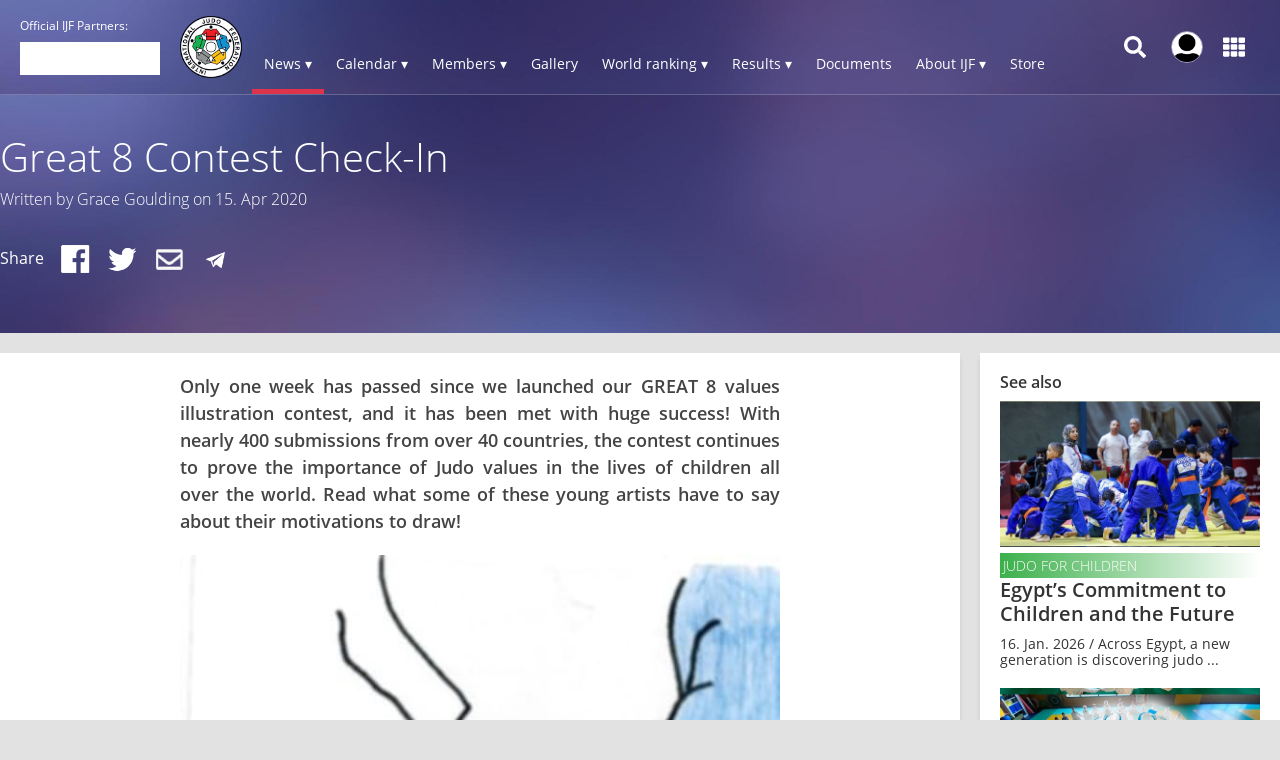

--- FILE ---
content_type: text/html; charset=UTF-8
request_url: https://www.ijf.org/news/show/Great%208%20Contest%20Quotes%20and%20Examples
body_size: 10937
content:
<!DOCTYPE html>
<html lang="en">
<head>
    <!-- Required meta tags always come first -->
    <meta charset="utf-8">
    <meta name="viewport" content="width=device-width, initial-scale=1, shrink-to-fit=no">
    <meta http-equiv="x-ua-compatible" content="ie=edge">
    <link rel="manifest" href="https://www.ijf.org/manifest.json">

            <link rel="canonical" href="https://www.ijf.org/news/show/Great 8 Contest Quotes and Examples">
    
    <meta property="fb:app_id" content="388978251956720"/>
    <meta property="fb:pages" content="172736468535" />

            <meta name="description" content="Only one week has passed since we launched our GREAT 8 values illustration contest, and it has been met with huge success! With nearly 400 submissions from over 40 countries, the contest continues to prove the importance of Judo values in the lives of children all over the world. Read what some of these young artists have to say  about their motivations to draw!"/>
                <meta name="keywords"
              content="International Judo Federation, IJF, FIJ, judo, federation, olympic, sport, martial art, education, peace, children, Jigoro Kano"/>
        <title>Great 8 Contest Check-In  / IJF.org</title>

            <meta property="og:url" content="https://www.ijf.org/news/show/Great 8 Contest Quotes and Examples"/>
            <meta property="og:type" content="article"/>
            <meta property="og:title" content="Great 8 Contest Check-In "/>
            <meta property="og:description" content="Only one week has passed since we launched our GREAT 8 values illustration contest, and it has been met with huge success! With nearly 400 submissions from over 40 countries, the contest continues to prove the importance of Judo values in the lives of children all over the world. Read what some of these young artists have to say  about their motivations to draw!"/>
            <meta property="og:image" content="https://78884ca60822a34fb0e6-082b8fd5551e97bc65e327988b444396.ssl.cf3.rackcdn.com/up/2020/04/site_ex-1586949340-1586949340.png"/>
    
        <script type="application/ld+json">{"@context":"http:\/\/schema.org","@type":"NewsArticle","url":"\/news\/show\/Great 8 Contest Quotes and Examples","publisher":{"@type":"Organization","name":"International Judo Federation","logo":{"@type":"ImageObject","url":"http:\/\/99e89a50309ad79ff91d-082b8fd5551e97bc65e327988b444396.r14.cf3.rackcdn.com\/icons\/ijf-logo_800_white.png"}},"author":{"@type":"Organization","name":"International Judo Federation"},"headline":"Great 8 Contest Check-In ","mainEntityOfPage":"\/news\/show\/Great 8 Contest Quotes and Examples","articleBody":"Only one week has passed since we launched our GREAT 8 values illustration contest, and it has been met with huge success! With nearly 400 submissions from over 40 countries, the contest continues to prove the importance of Judo values in the lives of children all over the world. Read what some of these young artists have to say  about their motivations to draw!","image":["https:\/\/78884ca60822a34fb0e6-082b8fd5551e97bc65e327988b444396.ssl.cf3.rackcdn.com\/up\/2020\/04\/site_ex-1586949340-1586949340.png","https:\/\/78884ca60822a34fb0e6-082b8fd5551e97bc65e327988b444396.ssl.cf3.rackcdn.com\/up\/2020\/04\/Eyal_Noy-1586948093-1586948093.jpg","https:\/\/78884ca60822a34fb0e6-082b8fd5551e97bc65e327988b444396.ssl.cf3.rackcdn.com\/up\/2020\/04\/Ivana_Butic-1586948131-1586948131.jpg"],"datePublished":"2020-04-15T11:04:00+00:00"}</script>
    
    <link rel="apple-touch-icon-precomposed" sizes="57x57" href="https://78884ca60822a34fb0e6-082b8fd5551e97bc65e327988b444396.ssl.cf3.rackcdn.com/icons/favicons/apple-touch-icon-57x57.png" />
<link rel="apple-touch-icon-precomposed" sizes="114x114" href="https://78884ca60822a34fb0e6-082b8fd5551e97bc65e327988b444396.ssl.cf3.rackcdn.com/icons/favicons/apple-touch-icon-114x114.png" />
<link rel="apple-touch-icon-precomposed" sizes="72x72" href="https://78884ca60822a34fb0e6-082b8fd5551e97bc65e327988b444396.ssl.cf3.rackcdn.com/icons/favicons/apple-touch-icon-72x72.png" />
<link rel="apple-touch-icon-precomposed" sizes="144x144" href="https://78884ca60822a34fb0e6-082b8fd5551e97bc65e327988b444396.ssl.cf3.rackcdn.com/icons/favicons/apple-touch-icon-144x144.png" />
<link rel="apple-touch-icon-precomposed" sizes="60x60" href="https://78884ca60822a34fb0e6-082b8fd5551e97bc65e327988b444396.ssl.cf3.rackcdn.com/icons/favicons/apple-touch-icon-60x60.png" />
<link rel="apple-touch-icon-precomposed" sizes="120x120" href="https://78884ca60822a34fb0e6-082b8fd5551e97bc65e327988b444396.ssl.cf3.rackcdn.com/icons/favicons/apple-touch-icon-120x120.png" />
<link rel="apple-touch-icon-precomposed" sizes="76x76" href="https://78884ca60822a34fb0e6-082b8fd5551e97bc65e327988b444396.ssl.cf3.rackcdn.com/icons/favicons/apple-touch-icon-76x76.png" />
<link rel="apple-touch-icon-precomposed" sizes="152x152" href="https://78884ca60822a34fb0e6-082b8fd5551e97bc65e327988b444396.ssl.cf3.rackcdn.com/icons/favicons/apple-touch-icon-152x152.png" />
<link rel="icon" type="image/png" href="https://78884ca60822a34fb0e6-082b8fd5551e97bc65e327988b444396.ssl.cf3.rackcdn.com/icons/favicons/favicon-196x196.png" sizes="196x196" />
<link rel="icon" type="image/png" href="https://78884ca60822a34fb0e6-082b8fd5551e97bc65e327988b444396.ssl.cf3.rackcdn.com/icons/favicons/favicon-96x96.png" sizes="96x96" />
<link rel="icon" type="image/png" href="https://78884ca60822a34fb0e6-082b8fd5551e97bc65e327988b444396.ssl.cf3.rackcdn.com/icons/favicons/favicon-32x32.png" sizes="32x32" />
<link rel="icon" type="image/png" href="https://78884ca60822a34fb0e6-082b8fd5551e97bc65e327988b444396.ssl.cf3.rackcdn.com/icons/favicons/favicon-16x16.png" sizes="16x16" />
<link rel="icon" type="image/png" href="https://78884ca60822a34fb0e6-082b8fd5551e97bc65e327988b444396.ssl.cf3.rackcdn.com/icons/favicons/favicon-128.png" sizes="128x128" />
<meta name="application-name" content="IJF.org"/>
<meta name="msapplication-TileColor" content="#FFFFFF" />
<meta name="msapplication-TileImage" content="https://78884ca60822a34fb0e6-082b8fd5551e97bc65e327988b444396.ssl.cf3.rackcdn.com/icons/favicons/mstile-144x144.png" />
<meta name="msapplication-square70x70logo" content="https://78884ca60822a34fb0e6-082b8fd5551e97bc65e327988b444396.ssl.cf3.rackcdn.com/icons/favicons/mstile-70x70.png" />
<meta name="msapplication-square150x150logo" content="https://78884ca60822a34fb0e6-082b8fd5551e97bc65e327988b444396.ssl.cf3.rackcdn.com/icons/favicons/mstile-150x150.png" />
<meta name="msapplication-wide310x150logo" content="https://78884ca60822a34fb0e6-082b8fd5551e97bc65e327988b444396.ssl.cf3.rackcdn.com/icons/favicons/mstile-310x150.png" />
<meta name="msapplication-square310x310logo" content="https://78884ca60822a34fb0e6-082b8fd5551e97bc65e327988b444396.ssl.cf3.rackcdn.com/icons/favicons/mstile-310x310.png" />
<link rel="icon" href="https://78884ca60822a34fb0e6-082b8fd5551e97bc65e327988b444396.ssl.cf3.rackcdn.com/icons/favicons/logo_60_trans.png">

    <link async href='https://c77a4ae6ed10bab81711-4c23b04bdc507f7807e347fe453c3326.ssl.cf3.rackcdn.com/www/fonts/perm/68503a8ee063ce06b3ec533d6b93be42.css' rel=stylesheet type="text/css">

    
        <link rel="stylesheet" href="/build/frontend_2018/index.css?ts=1768918543573">


    <link rel="icon" href="https://www.ijf.org/assets/frontend/2017/logo_60_trans.png?1611338650">

    <script id="Cookiebot" src="https://consent.cookiebot.com/uc.js" data-cbid="a72c754c-79dd-4780-a1c8-412c23eda780" data-blockingmode="auto" type="text/javascript"></script>

    
    <script>
    
        var _CONF = {
            base_url: 'https://www.ijf.org',
            api_url: '/internal_api/',
            data_api_url: 'https://data.ijf.org/',
                            data_api_v2_url: 'https://datav2.ijf.org/',
            
            // data_api_v2_url: 'https://ijfdatav2.local.datastat.si/',
            // data_api_url: 'http://localhost:30030/', // TODO DONT FORGET TO COMMENT THIS!
            // data_api_url: 'https://data.ijf.loc/',
            judoka_url_template: '/judoka/__ID__',
            country_url_template: '/country/__IOC__',
            competition_url_template: '/competition/__ID__',
            news_url_template: '/news/show/__SLUG__',
            tag_url_template: '/news/search?tag%5B0%5D=tag%3A__ID__%3A__TEXT__',
            i18nLanguages: [{"code":"en_US","name":"English"}],
            i18nCurrentLanguage: 'en_US',
            video_library_url: '/video_library',
            search_url_template: '/search',
            rmp_key: 'Kl8lc3F1MmVvZD9yb201ZGFzaXMzMGRiMEElXyo='
        };

        var JS_VARS = [];

        window.IJF = { _CONF: _CONF };
        IJF.__waiters = [];
        IJF.startup = function(callback) {
            IJF.__waiters.push(callback);
        };
    </script>

</head>

<script async src="https://www.googletagmanager.com/gtag/js?id=G-0ZD0JD0YX9"></script>
<script>
  window.dataLayer = window.dataLayer || [];
  function gtag(){dataLayer.push(arguments);}
  gtag('js', new Date());

  gtag('config', 'G-0ZD0JD0YX9');
</script>

<body class="template-ijf  menu_closed page--news page--news-show ">
            <header>
                                <div class="template-HB template-HB__header template-HB__header--animable">
    <div class="template-HB__headerlimit">
        <div class="template-HB__headeritems">
            <div class="sliding-sponsors">
                <div class="sliding-sponsors__title">
                    Official IJF Partners:
                </div>
                <div class="sliding-sponsors__sponsor">
                </div>
            </div>

            <div class="menulogo">
                <a class="menulogo__link" href="https://www.ijf.org">
                    <img loading="lazy" src="https://78884ca60822a34fb0e6-082b8fd5551e97bc65e327988b444396.ssl.cf3.rackcdn.com/icons/ijf_logo_color/AppIcon98x98@2x.png">
                </a>
            </div>

            <div class="menuitems">
                <a class="menuitems__item menuitems__item--news menuitems__item--active">News ▾</a>

                <a class="menuitems__item menuitems__item--calendar ">Calendar ▾</a>

                <a class="menuitems__item menuitems__item--members ">Members ▾</a>


                
                <a class="menuitems__item " href="/galleries">Gallery</a>

                <a class="menuitems__item menuitems__item--world_ranking ">World ranking ▾</a>

                <a class="menuitems__item menuitems__item--results ">Results ▾</a>

                <a class="menuitems__item " href="/documents">Documents</a>

                <a class="menuitems__item menuitems__item--about_ijf ">About IJF ▾</a>

                <a class="menuitems__item" href="https://ijfstore.org/" target="_blank">Store</a>
                
                            </div>

            <div class="component-accountbar">

                <div class="accountbar__search">
                    <svg aria-hidden="true" focusable="false" data-prefix="fas" data-icon="search" class="svg-inline--fa fa-search fa-w-16" role="img" xmlns="http://www.w3.org/2000/svg" viewBox="0 0 512 512"><path fill="currentColor" d="M505 442.7L405.3 343c-4.5-4.5-10.6-7-17-7H372c27.6-35.3 44-79.7 44-128C416 93.1 322.9 0 208 0S0 93.1 0 208s93.1 208 208 208c48.3 0 92.7-16.4 128-44v16.3c0 6.4 2.5 12.5 7 17l99.7 99.7c9.4 9.4 24.6 9.4 33.9 0l28.3-28.3c9.4-9.4 9.4-24.6.1-34zM208 336c-70.7 0-128-57.2-128-128 0-70.7 57.2-128 128-128 70.7 0 128 57.2 128 128 0 70.7-57.2 128-128 128z"></path></svg>
                </div>

                <div class="accountbar__user_profile">
                                            <div class="profile_image" onclick="location.href='https://account.ijf.org/Account/Login?backTo=http://www.ijf.org/news/show/Great%208%20Contest%20Quotes%20and%20Examples'">
                            <img href="https://account.ijf.org/Account/Login?backTo=http://www.ijf.org/news/show/Great%208%20Contest%20Quotes%20and%20Examples" src="https://78884ca60822a34fb0e6-082b8fd5551e97bc65e327988b444396.ssl.cf3.rackcdn.com/user_profile/default.jpg" alt="">
                        </div>
                                    </div>

                <div class="accountbar__products">
                    <svg aria-hidden="true" focusable="false" data-prefix="fas" data-icon="th" class="svg-inline--fa fa-th fa-w-16" role="img" xmlns="http://www.w3.org/2000/svg" viewBox="0 0 512 512"><path fill="currentColor" d="M149.333 56v80c0 13.255-10.745 24-24 24H24c-13.255 0-24-10.745-24-24V56c0-13.255 10.745-24 24-24h101.333c13.255 0 24 10.745 24 24zm181.334 240v-80c0-13.255-10.745-24-24-24H205.333c-13.255 0-24 10.745-24 24v80c0 13.255 10.745 24 24 24h101.333c13.256 0 24.001-10.745 24.001-24zm32-240v80c0 13.255 10.745 24 24 24H488c13.255 0 24-10.745 24-24V56c0-13.255-10.745-24-24-24H386.667c-13.255 0-24 10.745-24 24zm-32 80V56c0-13.255-10.745-24-24-24H205.333c-13.255 0-24 10.745-24 24v80c0 13.255 10.745 24 24 24h101.333c13.256 0 24.001-10.745 24.001-24zm-205.334 56H24c-13.255 0-24 10.745-24 24v80c0 13.255 10.745 24 24 24h101.333c13.255 0 24-10.745 24-24v-80c0-13.255-10.745-24-24-24zM0 376v80c0 13.255 10.745 24 24 24h101.333c13.255 0 24-10.745 24-24v-80c0-13.255-10.745-24-24-24H24c-13.255 0-24 10.745-24 24zm386.667-56H488c13.255 0 24-10.745 24-24v-80c0-13.255-10.745-24-24-24H386.667c-13.255 0-24 10.745-24 24v80c0 13.255 10.745 24 24 24zm0 160H488c13.255 0 24-10.745 24-24v-80c0-13.255-10.745-24-24-24H386.667c-13.255 0-24 10.745-24 24v80c0 13.255 10.745 24 24 24zM181.333 376v80c0 13.255 10.745 24 24 24h101.333c13.255 0 24-10.745 24-24v-80c0-13.255-10.745-24-24-24H205.333c-13.255 0-24 10.745-24 24z"></path></svg>
                </div>
            </div>

            <div class="template-HB__mobile-menu-icons">
                <div class="template-HB__mobile-search">
                    <svg aria-hidden="true" focusable="false" data-prefix="fas" data-icon="search" class="svg-inline--fa fa-search fa-w-16" role="img" xmlns="http://www.w3.org/2000/svg" viewBox="0 0 512 512"><path fill="currentColor" d="M505 442.7L405.3 343c-4.5-4.5-10.6-7-17-7H372c27.6-35.3 44-79.7 44-128C416 93.1 322.9 0 208 0S0 93.1 0 208s93.1 208 208 208c48.3 0 92.7-16.4 128-44v16.3c0 6.4 2.5 12.5 7 17l99.7 99.7c9.4 9.4 24.6 9.4 33.9 0l28.3-28.3c9.4-9.4 9.4-24.6.1-34zM208 336c-70.7 0-128-57.2-128-128 0-70.7 57.2-128 128-128 70.7 0 128 57.2 128 128 0 70.7-57.2 128-128 128z"></path></svg>
                </div>

                <div class="template-HB__mobile-menu">
                    <svg aria-hidden="true" data-prefix="fas" data-icon="bars" class="svg-inline--fa fa-bars fa-w-14" role="img" xmlns="http://www.w3.org/2000/svg" viewBox="0 0 448 512">
                        <path fill="currentColor" d="M16 132h416c8.837 0 16-7.163 16-16V76c0-8.837-7.163-16-16-16H16C7.163 60 0 67.163 0 76v40c0 8.837 7.163 16 16 16zm0 160h416c8.837 0 16-7.163 16-16v-40c0-8.837-7.163-16-16-16H16c-8.837 0-16 7.163-16 16v40c0 8.837 7.163 16 16 16zm0 160h416c8.837 0 16-7.163 16-16v-40c0-8.837-7.163-16-16-16H16c-8.837 0-16 7.163-16 16v40c0 8.837 7.163 16 16 16z"></path>
                    </svg>
                </div>
            </div>
        </div>
    </div>
</div>

<div class="component-dropdown component-dropdown--news">
    <div class="dropdown-links">
        <a class="dropdown-links__link" href="/news/list?tag[0]=tag:3:interview">Interviews <br><small>Read interviews.</small></a>
        <a class="dropdown-links__link" href="/news/list?tag[0]=competition">Competition <br><small>News about Judo competitions.</small></a>
        <a class="dropdown-links__link" href="/news/list?tag[0]=tag:2:story">Stories <br><small>Interesting judo stories.</small></a>
        <a class="dropdown-links__link" href="/news">All news<br> <small>All judo related news.</small></a>
    </div>
</div>

<div class="component-dropdown component-dropdown--calendar">
    <div class="dropdown-links">
        <a class="dropdown-links__link" href="/calendar?age=world_tour">IJF World Tour</a>
        <a class="dropdown-links__link" href="/calendar?age=sen">Seniors</a>
        <a class="dropdown-links__link" href="/calendar?age=jun">Juniors</a>
        <a class="dropdown-links__link" href="/calendar?age=cad">Cadets</a>
        <a class="dropdown-links__link" href="/calendar?age=othr">Other</a>
        <a class="dropdown-links__link" href="/calendar?age=all">All categories</a>
    </div>
</div>

<div class="component-dropdown component-dropdown--members">
    <div class="dropdown-links">
        <a class="dropdown-links__link" href="/judoka">Judoka</a>
        <a class="dropdown-links__link" href="/countries">National federations</a>
    </div>
</div>

<div class="component-dropdown component-dropdown--gallery">
    <div class="dropdown-links">
                <a class="dropdown-links__link" href="/galleries">All galleries</a>
    </div>
</div>

<div class="component-dropdown component-dropdown--world_ranking">
    <div class="dropdown__content">
        <div class="dropdown__content__split">
            <div class="dropdown__content__split__items">
                <p class="dropdown__item">Seniors</p>
                <a class="dropdown__item__wrl" href="/wrl?category=all_male">Men</a>
                <a class="dropdown__item__wrl" href="/wrl?category=all_female">Women</a>
                <a class="dropdown__item__wrl" href="/wrl_nations">Nations</a>
            </div>
            <div class="dropdown__content__split__items">
                <p class="dropdown__item">Juniors</p>
                <a class="dropdown__item__wrl" href="/wrl?age=jun&category=all_male">Men</a>
                <a class="dropdown__item__wrl" href="/wrl?age=jun&category=all_female">Women</a>
                            </div>
            <div class="dropdown__content__split__items">
                <p class="dropdown__item">Cadets</p>
                <a class="dropdown__item__wrl" href="/wrl?age=cad&category=all_male">Men</a>
                <a class="dropdown__item__wrl" href="/wrl?age=cad&category=all_female">Women</a>
                            </div>
        </div>

        <div class="dropdown__content__split">
            <div class="dropdown__content__split__items">
                <p class="dropdown__item">Olympic Games 2024</p>
                                    <a class="dropdown__item__wrl" href="/wrl_olympic?category=all_male">Men</a>
                    <a class="dropdown__item__wrl" href="/wrl_olympic?category=all_female">Women</a>
                    <a class="dropdown__item__wrl" href="/wrl_olympic_teams">Teams</a>
                            </div>
                    </div>
        <div>
            <p class="dropdown__item">Downloads</p>
            <a class="dropdown__item__wrl" href="/wrl_downloads">Download official Ranking PDFs</a>
        </div>
    </div>
</div>

<div class="component-dropdown component-dropdown--results">
    <div class="dropdown-links">
        <a class="dropdown-links__link" href="/results">Browse Results</a>
        <a class="dropdown-links__link" href="https://live.ijf.org">Live Competitions</a>
    </div>
</div>

<div class="component-dropdown component-dropdown--about_ijf">
    <div class="dropdown-links">
        <a class="dropdown-links__link" href="/ijf/organisation">Organisation</a>
        <a class="dropdown-links__link" href="/ijf/commissions">Commissions</a>
        <a class="dropdown-links__link" href="/page/presidents-corner">President's Corner</a>
        <a class="dropdown-links__link" href="/cleanjudo">Clean Judo</a>
        <a class="dropdown-links__link" href="/history">History and Culture</a>
        <a class="dropdown-links__link" href="/links">Links</a>
        <a class="dropdown-links__link" href="/supplier-list">Official Supplier List</a>
    </div>
</div>

<div class="component-dropdown component-dropdown--products">
            <a class="product" href="https://account.ijf.org/Account/Login?backTo=https://www.ijf.org/">
            <div class="product__icon" style="background-image: url(https://78884ca60822a34fb0e6-082b8fd5551e97bc65e327988b444396.ssl.cf3.rackcdn.com/up/2020/09/IJF_product_icon_IJForg-159895-1598953024.png)"></div>
            <div class="product__name ">IJF.org</div>
        </a>
            <a class="product" href="https://account.ijf.org/Account/Login?backTo=https://judotv.com/api/auth/external&amp;rnd=8748353">
            <div class="product__icon" style="background-image: url(https://78884ca60822a34fb0e6-082b8fd5551e97bc65e327988b444396.ssl.cf3.rackcdn.com/up/2023/08/judotv-logo-1692187158-1692187158.png)"></div>
            <div class="product__name ">JudoTv</div>
        </a>
            <a class="product" href="https://judobase.ijf.org/">
            <div class="product__icon" style="background-image: url(https://78884ca60822a34fb0e6-082b8fd5551e97bc65e327988b444396.ssl.cf3.rackcdn.com/up/2020/09/IJF_product_icon_Judobase-1598-1598953010.png)"></div>
            <div class="product__name ">Judobase</div>
        </a>
            <a class="product" href="https://account.ijf.org/Account/Login?backTo=https://schools.ijf.org/">
            <div class="product__icon" style="background-image: url(https://78884ca60822a34fb0e6-082b8fd5551e97bc65e327988b444396.ssl.cf3.rackcdn.com/up/2020/09/IJF_product_icon_Judo_in_schoo-1598953009.png)"></div>
            <div class="product__name ">Judo In Schools</div>
        </a>
            <a class="product" href="https://account.ijf.org/Account/Login?backTo=https://tagger.ijf.org/">
            <div class="product__icon" style="background-image: url(https://78884ca60822a34fb0e6-082b8fd5551e97bc65e327988b444396.ssl.cf3.rackcdn.com/up/2020/09/IJF_product_icon_Analyzer-1598-1598953002.png)"></div>
            <div class="product__name ">Analyzer</div>
        </a>
            <a class="product" href="https://account.ijf.org/Account/Login">
            <div class="product__icon" style="background-image: url(https://78884ca60822a34fb0e6-082b8fd5551e97bc65e327988b444396.ssl.cf3.rackcdn.com/up/2020/09/IJF_product_icon_Account-15990-1599039491.png)"></div>
            <div class="product__name ">Account</div>
        </a>
            <a class="product" href="https://account.ijf.org/Account/Login?backTo=https://veterans.ijf.org/">
            <div class="product__icon" style="background-image: url(https://78884ca60822a34fb0e6-082b8fd5551e97bc65e327988b444396.ssl.cf3.rackcdn.com/up/2020/09/IJF_product_icon_Veterans-1598-1598953020.png)"></div>
            <div class="product__name ">Veterans</div>
        </a>
            <a class="product" href="https://admin.judobase.org/">
            <div class="product__icon" style="background-image: url(https://78884ca60822a34fb0e6-082b8fd5551e97bc65e327988b444396.ssl.cf3.rackcdn.com/up/2020/09/IJF_product_icon_Admin-1598952-1598952997.png)"></div>
            <div class="product__name ">Admin</div>
        </a>
            <a class="product" href="https://www.ijf.org/__travel_link">
            <div class="product__icon" style="background-image: url(https://78884ca60822a34fb0e6-082b8fd5551e97bc65e327988b444396.ssl.cf3.rackcdn.com/up/2020/09/IJF_product_icon_Travel-159895-1598953014.png)"></div>
            <div class="product__name ">Travel</div>
        </a>
    </div>

<div class="component-dropdown component-dropdown--search">
    <div id="search_box_holder_menu" class="display-on-new-pages search_box_holder--menu">
        <div id="search_box" class="search_box">
            <div class="input-holder">
                <input type="text" placeholder="Search ...">
            </div>
        </div>
    </div>
</div>



<div class="component-mobile-menu component-mobile-menu--dark-theme" style="z-index: 10105;">
    <div class="component-mobile-menu__content">
        <div class="component-mobile-menu__head__ijf">
            <div class="component-mobile-menu__head__exit">
                <svg aria-hidden="true" data-prefix="fas" data-icon="times" class="svg-inline--fa fa-times fa-w-11"
                     role="img" xmlns="http://www.w3.org/2000/svg" viewBox="0 0 352 512">
                    <path fill="currentColor"
                          d="M242.72 256l100.07-100.07c12.28-12.28 12.28-32.19 0-44.48l-22.24-22.24c-12.28-12.28-32.19-12.28-44.48 0L176 189.28 75.93 89.21c-12.28-12.28-32.19-12.28-44.48 0L9.21 111.45c-12.28 12.28-12.28 32.19 0 44.48L109.28 256 9.21 356.07c-12.28 12.28-12.28 32.19 0 44.48l22.24 22.24c12.28 12.28 32.2 12.28 44.48 0L176 322.72l100.07 100.07c12.28 12.28 32.2 12.28 44.48 0l22.24-22.24c12.28-12.28 12.28-32.19 0-44.48L242.72 256z"></path>
                </svg>
            </div>
            <div class="component-mobile-menu__head__logo">
                <img loading="lazy" src="https://78884ca60822a34fb0e6-082b8fd5551e97bc65e327988b444396.ssl.cf3.rackcdn.com/icons/ijf_logo_color/AppIcon98x98@2x.png">
            </div>
                            <a href="https://account.ijf.org/Account/Login?backTo=http://www.ijf.org/news/show/Great%208%20Contest%20Quotes%20and%20Examples" class="component-mobile-menu__item component-mobile-menu__item--sign-in">Sign in</a>
                    </div>

        <div class="component-mobile-menu__item component-mobile-menu__item--active" onclick="this.nextElementSibling.classList.toggle('component-mobile-menu__submenu--opened')">
            <div class="component-mobile-menu__item__title">News ▾</div>
        </div>

        <div class="component-mobile-menu__submenu">
            <a class="component-mobile-menu__item" href="/news/list?tag[0]=tag:3:interview">
                <div class="component-mobile-menu__item__title">Interviews <br><small>Read interviews.</small></div>
            </a>
            <a class="component-mobile-menu__item" href="/news/list?tag[0]=competition">
                <div class="component-mobile-menu__item__title">Competition <br><small>News about Judo competitions.</small></div>
            </a>
            <a class="component-mobile-menu__item" href="/news/list?tag[0]=tag:2:story">
                <div class="component-mobile-menu__item__title">Stories <br><small>Interesting judo stories.</small></div>
            </a>
            <a class="component-mobile-menu__item" href="/news">
                <div class="component-mobile-menu__item__title">All news<br> <small>All judo related news.</small></div>
            </a>
        </div>

        <div class="component-mobile-menu__item " onclick="this.nextElementSibling.classList.toggle('component-mobile-menu__submenu--opened')">
            <div class="component-mobile-menu__item__title">Calendar ▾</div>
        </div>

        <div class="component-mobile-menu__submenu">
            <a class="component-mobile-menu__item" href="/calendar?age=world_tour">
                <div class="component-mobile-menu__item__title">IJF World Tour</div>
            </a>
            <a class="component-mobile-menu__item" href="/calendar?age=sen">
                <div class="component-mobile-menu__item__title">Seniors</div>
            </a>
            <a class="component-mobile-menu__item" href="/calendar?age=jun">
                <div class="component-mobile-menu__item__title">Juniors</div>
            </a>
            <a class="component-mobile-menu__item" href="/calendar?age=cad">
                <div class="component-mobile-menu__item__title">Cadets</div>
            </a>
            <a class="component-mobile-menu__item" href="/calendar?age=othr">
                <div class="component-mobile-menu__item__title">Other</div>
            </a>
            <a class="component-mobile-menu__item" href="/calendar?age=all">
                <div class="component-mobile-menu__item__title">All categories</div>
            </a>
        </div>

        <div class="component-mobile-menu__item " onclick="this.nextElementSibling.classList.toggle('component-mobile-menu__submenu--opened')">
            <div class="component-mobile-menu__item__title">Members ▾</div>
        </div>

        <div class="component-mobile-menu__submenu">
            <a class="component-mobile-menu__item" href="/judoka">
                <div class="component-mobile-menu__item__title">Judoka</div>
            </a>
            <a class="component-mobile-menu__item" href="/countries">
                <div class="component-mobile-menu__item__title">National federations</div>
            </a>
        </div>

        <a href="/galleries" class="component-mobile-menu__item ">
            <div class="component-mobile-menu__item__title">Gallery</div>
        </a>

        
        <div class="component-mobile-menu__item " onclick="this.nextElementSibling.classList.toggle('component-mobile-menu__submenu--opened')">
            <div class="component-mobile-menu__item__title">Rankings ▾</div>
        </div>

        <div class="component-mobile-menu__submenu">
            <a class="component-mobile-menu__item " href="/wrl">
                <div class="component-mobile-menu__item__title">World Ranking - Seniors</div>
            </a>
            <a class="component-mobile-menu__item " href="/wrl?age=cad&amp;category=all">
                <div class="component-mobile-menu__item__title">World Ranking - Cadets</div>
            </a>
            <a class="component-mobile-menu__item " href="/wrl?age=jun&amp;category=all">
                <div class="component-mobile-menu__item__title">World Ranking - Juniors</div>
            </a>

            <a class="component-mobile-menu__item " href="/wrl_nations">
                <div class="component-mobile-menu__item__title">Nations Ranking - Seniors</div>
            </a>
            
                            <a class="component-mobile-menu__item " href="/wrl_olympic">
                    <div class="component-mobile-menu__item__title">Ranking for Olympics - Individuals</div>
                </a>
                <a class="component-mobile-menu__item " href="/wrl_olympic_teams">
                    <div class="component-mobile-menu__item__title">Ranking for Olympics - Teams</div>
                </a>
                                    <a class="component-mobile-menu__item " href="/wrl_downloads">
                <div class="component-mobile-menu__item__title">PDF Downloads</div>
            </a>
        </div>

        <div class="component-mobile-menu__item " onclick="this.nextElementSibling.classList.toggle('component-mobile-menu__submenu--opened')">
            <div class="component-mobile-menu__item__title">Results ▾</div>
        </div>


        <div class="component-mobile-menu__submenu">
            <a class="component-mobile-menu__item" href="/results">
                <div class="component-mobile-menu__item__title">Browse Recent Results</div>
            </a>
            <a class="component-mobile-menu__item" href="https://live.ijf.org">
                <div class="component-mobile-menu__item__title">Live Competitions</div>
            </a>
        </div>

        <a href="/documents" class="component-mobile-menu__item ">
            <div class="component-mobile-menu__item__title">Documents</div>
        </a>

        <div class="component-mobile-menu__item " onclick="this.nextElementSibling.classList.toggle('component-mobile-menu__submenu--opened')">
            <div class="component-mobile-menu__item__title">About IJF ▾</div>
        </div>

        <div class="component-mobile-menu__submenu">
            <a class="component-mobile-menu__item" href="/ijf/organisation">
                <div class="component-mobile-menu__item__title">Organisation</div>
            </a>
            <a class="component-mobile-menu__item" href="/ijf/commissions">
                <div class="component-mobile-menu__item__title">Commissions</div>
            </a>
            <a class="component-mobile-menu__item" href="/page/presidents-corner">
                <div class="component-mobile-menu__item__title">President's Corner</div>
            </a>
            <a class="component-mobile-menu__item" href="/cleanjudo">
                <div class="component-mobile-menu__item__title">Clean Judo</div>
            </a>
            <a class="component-mobile-menu__item" href="/history">
                <div class="component-mobile-menu__item__title">History and Culture</div>
            </a>
            <a class="component-mobile-menu__item" href="/links">
                <div class="component-mobile-menu__item__title">Links</div>
            </a>
            <a class="component-mobile-menu__item" href="/supplier-list">
                <div class="component-mobile-menu__item__title">Official Supplier List</div>
            </a>
        </div>

        <a href="https://ijfstore.org/" class="component-mobile-menu__item" target="_blank">
            <div class="component-mobile-menu__item__title">Store</div>
        </a>

        
        
        <div class="component-mobile-menu__separator"></div>

        <div class="component-mobile-menu__product-group">
                            <a class="component-mobile-menu__product" href="https://account.ijf.org/Account/Login?backTo=https://www.ijf.org/">
                    <div class="component-mobile-menu__product__icon" style="background-image: url(https://78884ca60822a34fb0e6-082b8fd5551e97bc65e327988b444396.ssl.cf3.rackcdn.com/up/2020/09/IJF_product_icon_IJForg-159895-1598953024.png)"></div>
                    <div class="component-mobile-menu__product__name">IJF.org</div>
                </a>
                            <a class="component-mobile-menu__product" href="https://account.ijf.org/Account/Login?backTo=https://judotv.com/api/auth/external&amp;rnd=8748353">
                    <div class="component-mobile-menu__product__icon" style="background-image: url(https://78884ca60822a34fb0e6-082b8fd5551e97bc65e327988b444396.ssl.cf3.rackcdn.com/up/2023/08/judotv-logo-1692187158-1692187158.png)"></div>
                    <div class="component-mobile-menu__product__name">JudoTv</div>
                </a>
                            <a class="component-mobile-menu__product" href="https://judobase.ijf.org/">
                    <div class="component-mobile-menu__product__icon" style="background-image: url(https://78884ca60822a34fb0e6-082b8fd5551e97bc65e327988b444396.ssl.cf3.rackcdn.com/up/2020/09/IJF_product_icon_Judobase-1598-1598953010.png)"></div>
                    <div class="component-mobile-menu__product__name">Judobase</div>
                </a>
                            <a class="component-mobile-menu__product" href="https://account.ijf.org/Account/Login?backTo=https://schools.ijf.org/">
                    <div class="component-mobile-menu__product__icon" style="background-image: url(https://78884ca60822a34fb0e6-082b8fd5551e97bc65e327988b444396.ssl.cf3.rackcdn.com/up/2020/09/IJF_product_icon_Judo_in_schoo-1598953009.png)"></div>
                    <div class="component-mobile-menu__product__name">Judo In Schools</div>
                </a>
                            <a class="component-mobile-menu__product" href="https://account.ijf.org/Account/Login?backTo=https://tagger.ijf.org/">
                    <div class="component-mobile-menu__product__icon" style="background-image: url(https://78884ca60822a34fb0e6-082b8fd5551e97bc65e327988b444396.ssl.cf3.rackcdn.com/up/2020/09/IJF_product_icon_Analyzer-1598-1598953002.png)"></div>
                    <div class="component-mobile-menu__product__name">Analyzer</div>
                </a>
                            <a class="component-mobile-menu__product" href="https://account.ijf.org/Account/Login">
                    <div class="component-mobile-menu__product__icon" style="background-image: url(https://78884ca60822a34fb0e6-082b8fd5551e97bc65e327988b444396.ssl.cf3.rackcdn.com/up/2020/09/IJF_product_icon_Account-15990-1599039491.png)"></div>
                    <div class="component-mobile-menu__product__name">Account</div>
                </a>
                            <a class="component-mobile-menu__product" href="https://account.ijf.org/Account/Login?backTo=https://veterans.ijf.org/">
                    <div class="component-mobile-menu__product__icon" style="background-image: url(https://78884ca60822a34fb0e6-082b8fd5551e97bc65e327988b444396.ssl.cf3.rackcdn.com/up/2020/09/IJF_product_icon_Veterans-1598-1598953020.png)"></div>
                    <div class="component-mobile-menu__product__name">Veterans</div>
                </a>
                            <a class="component-mobile-menu__product" href="https://admin.judobase.org/">
                    <div class="component-mobile-menu__product__icon" style="background-image: url(https://78884ca60822a34fb0e6-082b8fd5551e97bc65e327988b444396.ssl.cf3.rackcdn.com/up/2020/09/IJF_product_icon_Admin-1598952-1598952997.png)"></div>
                    <div class="component-mobile-menu__product__name">Admin</div>
                </a>
                            <a class="component-mobile-menu__product" href="https://www.ijf.org/__travel_link">
                    <div class="component-mobile-menu__product__icon" style="background-image: url(https://78884ca60822a34fb0e6-082b8fd5551e97bc65e327988b444396.ssl.cf3.rackcdn.com/up/2020/09/IJF_product_icon_Travel-159895-1598953014.png)"></div>
                    <div class="component-mobile-menu__product__name">Travel</div>
                </a>
                    </div>
    </div>
</div>


<script>
    IJF.startup(function() {
        IJF.initMenuSearch(document.getElementById('search_box_holder_menu'));
        IJF.initSlidingSponsors("/sponsors");
    });

    var MENU_IS_OPENED = false;
    setInterval(function(){
        var scrollTop = window.pageYOffset || document.documentElement.scrollTop;
        if(scrollTop > 10){
            document.querySelector('.template-HB__header').classList.add('template-HB__header--with_bg')
        }else{
            document.querySelector('.template-HB__header').classList.remove('template-HB__header--with_bg')
        }
    }, 100);

    function hideOpenedMenus() {
        for (let menu of document.getElementsByClassName("component-dropdown--opened")) {
            menu.classList.remove('component-dropdown--opened');
        }
    }

    function switchDropdown(buttonClass, dropdownClass, align = 'left') {
        let dropdownEl = document.getElementsByClassName(dropdownClass)[0];
        let show = !dropdownEl.classList.contains("component-dropdown--opened");

        hideOpenedMenus();

        let isMobileResolution = window.outerWidth < 1024

        let div_el = document.getElementsByClassName(buttonClass);
        let div_el_bar = document.getElementsByClassName("template-HB__header")[0];
        let rect = div_el[0].getBoundingClientRect();


        let x = align === 'left' ? rect.left : rect.left + div_el[0].offsetWidth;

        let y = div_el_bar.offsetHeight;

        dropdownEl.style.top = y + "px";

        if (!show) {
            dropdownEl.classList.add("component-dropdown--closing");
            setTimeout(function () {
                dropdownEl.classList.remove("component-dropdown--closing");
            }, 500);
        }

        if (show) {
            dropdownEl.classList.add('component-dropdown--opened');
        } else {
            dropdownEl.classList.remove('component-dropdown--opened');
        }

        if (align === 'right') {
            x -= dropdownEl.offsetWidth;
        }

        if(isMobileResolution){
            dropdownEl.style.left = "0px"; // use all available width
            dropdownEl.style.right = "0px"; // use all available width
        }else{
            dropdownEl.style.left = x + "px";
        }

    }

    function initMenus() {

        let news = document.getElementsByClassName("menuitems__item--news");
        if (news.length !== 0) {
            news[0].addEventListener("click", function (e) {
                e.stopPropagation();
                switchDropdown("menuitems__item--news", "component-dropdown--news");
            });
        }

        let calendar = document.getElementsByClassName("menuitems__item--calendar");
        if (calendar.length !== 0) {
            calendar[0].addEventListener("click", function (e) {
                e.stopPropagation();
                switchDropdown("menuitems__item--calendar", "component-dropdown--calendar");
            });
        }

        let members = document.getElementsByClassName("menuitems__item--members");
        if (members.length !== 0) {
            members[0].addEventListener("click", function (e) {
                e.stopPropagation();
                switchDropdown("menuitems__item--members", "component-dropdown--members");
            });
        }

        let gallery = document.getElementsByClassName("menuitems__item--gallery");
        if (gallery.length !== 0) {
            gallery[0].addEventListener("click", function (e) {
                e.stopPropagation();
                switchDropdown("menuitems__item--gallery", "component-dropdown--gallery");
            });
        }

        let world_ranking = document.getElementsByClassName("menuitems__item--world_ranking");
        if (world_ranking.length !== 0) {
            world_ranking[0].addEventListener("click", function (e) {
                e.stopPropagation();
                switchDropdown("menuitems__item--world_ranking", "component-dropdown--world_ranking");
            });
        }

        let results = document.getElementsByClassName("menuitems__item--results");
        if (results.length !== 0) {
            results[0].addEventListener("click", function (e) {
                e.stopPropagation();
                switchDropdown("menuitems__item--results", "component-dropdown--results");
            });
        }

        let about_ijf = document.getElementsByClassName("menuitems__item--about_ijf");
        if (about_ijf.length !== 0) {
            about_ijf[0].addEventListener("click", function (e) {
                e.stopPropagation();
                switchDropdown("menuitems__item--about_ijf", "component-dropdown--about_ijf");
            });
        }

        let products = document.getElementsByClassName("accountbar__products");
        if (products.length !== 0) {
            products[0].addEventListener("click", function (e) {
                e.stopPropagation();
                switchDropdown("accountbar__products", "component-dropdown--products", "right");
            });
        }

        let search = document.getElementsByClassName("accountbar__search");
        if (search.length !== 0) {
            search[0].addEventListener("click", function (e) {
                e.stopPropagation();
                switchDropdown("accountbar__search", "component-dropdown--search", 'right');
                document.querySelector('.input-holder input').focus();
            });
        }

        let searchMobile = document.getElementsByClassName("template-HB__mobile-search");
        if (searchMobile.length !== 0) {
            searchMobile[0].addEventListener("click", function (e) {
                e.stopPropagation();
                switchDropdown("template-HB__mobile-search", "component-dropdown--search", 'right');
                document.querySelector('.input-holder input').focus();
            });
        }

        if(document.getElementsByClassName("accountbar__user_profile").length){
            document.getElementsByClassName("accountbar__user_profile")[0].addEventListener("click", function (e) {
                e.stopPropagation();
                switchDropdown("accountbar__user_profile", "component-dropdown--user-info", "right");
            });
        }

        for (let drop of document.getElementsByClassName("component-dropdown")) {
            drop.addEventListener("click", function (e) { e.stopPropagation(); });
        }

        document.body.addEventListener("click", function (e) {
            hideOpenedMenus();
        });
    }

    initMenus();

    setTimeout(function(){
        document
            .querySelector('.template-HB__mobile-menu')
            .addEventListener('click', function(){
                toggleMobileMenu()
            })
        document
            .querySelector('.component-mobile-menu__head__exit')
            .addEventListener('click', function(){
                toggleMobileMenu()
            })
    }, 100)
    function toggleMobileMenu(){
        if(MENU_IS_OPENED){
            document.querySelector('.component-mobile-menu').classList.remove('component-mobile-menu--opened')
            setTimeout(function(){
                document.querySelector('.panel-drop-background').classList.remove('panel-drop-background--show')
            }, 10)
            setTimeout(function(){
                document.querySelector('.panel-drop-background').remove()
            }, 300)
        }else{
            let panel_drop_component = document.createElement('div');
            panel_drop_component.classList.add('panel-drop-background')
            setTimeout(function(){
                panel_drop_component.classList.add('panel-drop-background--show')
            }, 10)
            panel_drop_component.addEventListener('click', function(){
                toggleMobileMenu()
            })
            document.body.appendChild(panel_drop_component)
            document.querySelector('.component-mobile-menu').classList.add('component-mobile-menu--opened')
        }
        MENU_IS_OPENED = !MENU_IS_OPENED
    }
</script>                    </header>
        <main>
        <div class="component__page-header">
    <div class="title"><h1>Great 8 Contest Check-In </h1></div>
    <div class="subtitle">
                    Written by Grace Goulding on
                15. Apr 2020
    </div>

        <div class="article-share">
        <div class="article-share__title">Share</div>
        <div class="article-share__icons">
            <div class="component__social_icons">
                <a target="_blank" class="facebook facebook--white" href=" https://www.facebook.com/sharer/sharer.php?u=http://www.ijf.org/news/show/Great%208%20Contest%20Quotes%20and%20Examples"></a>
                <a target="_blank" class="twitter twitter--white" href="https://twitter.com/home?status=http://www.ijf.org/news/show/Great%208%20Contest%20Quotes%20and%20Examples"></a>
                <a target="_blank" class="email email--white" href="/cdn-cgi/l/email-protection#[base64]"></a>
                <a data-share-title="Great 8 Contest Check-In " data-share-url="http://www.ijf.org/news/show/Great%208%20Contest%20Quotes%20and%20Examples" class="share share--white" style="display: none;"></a>
                <a target="_blank" class="telegram telegram--white" href="https://telegram.me/share/url?url=http://www.ijf.org/news/show/Great%208%20Contest%20Quotes%20and%20Examples&text=Great 8 Contest Check-In  / IJF.org"></a>

            </div>
        </div>
    </div>
</div>
        <div class="main-content ">
            
<div class="article-content-container">
    <div class="article-content-container__content">
        <div class="article-content">
                            <div class="chunk chunk--summary">Only one week has passed since we launched our GREAT 8 values illustration contest, and it has been met with huge success! With nearly 400 submissions from over 40 countries, the contest continues to prove the importance of Judo values in the lives of children all over the world. Read what some of these young artists have to say  about their motivations to draw!</div>
                	

        
<div class="chunk chunk--image normal" id="c_chfw4">
	<a href="https://res.cloudinary.com/duu3v9gfg/image/fetch/t_fit_1920/https://78884ca60822a34fb0e6-082b8fd5551e97bc65e327988b444396.ssl.cf3.rackcdn.com/up/2020/04/Eyal_Noy-1586948093-1586948093.jpg"
	   data-lightbox="lightbox"
	   data-title="">
		<img loading="lazy" src="https://res.cloudinary.com/duu3v9gfg/image/fetch/t_w_640_auto/https://78884ca60822a34fb0e6-082b8fd5551e97bc65e327988b444396.ssl.cf3.rackcdn.com/up/2020/04/Eyal_Noy-1586948093-1586948093.jpg"/>
	</a>
			<div class="caption">
			“I draw this picture because I think respect in Judo it&#039;s important. And maybe through sport, we can bring Peace to this world.”
- Eyal Noy, age 12, Israel
		</div>
	</div>
	

        
<div class="chunk chunk--image normal" id="c_t5e53">
	<a href="https://res.cloudinary.com/duu3v9gfg/image/fetch/t_fit_1920/https://78884ca60822a34fb0e6-082b8fd5551e97bc65e327988b444396.ssl.cf3.rackcdn.com/up/2020/04/Ivana_Butic-1586948131-1586948131.jpg"
	   data-lightbox="lightbox"
	   data-title="">
		<img loading="lazy" src="https://res.cloudinary.com/duu3v9gfg/image/fetch/t_w_640_auto/https://78884ca60822a34fb0e6-082b8fd5551e97bc65e327988b444396.ssl.cf3.rackcdn.com/up/2020/04/Ivana_Butic-1586948131-1586948131.jpg"/>
	</a>
			<div class="caption">
			“I drew this because I wanted to show respect in judo and how can you be respectful or kind to not even judoka but to others.This is a reason why judo teaches us to show respect.”
- Ivana Buntic, age 13, Bosnia and Herzegovina
		</div>
	</div>
	

        
<div class="chunk chunk--image normal" id="c_bsavt">
	<a href="https://res.cloudinary.com/duu3v9gfg/image/fetch/t_fit_1920/https://78884ca60822a34fb0e6-082b8fd5551e97bc65e327988b444396.ssl.cf3.rackcdn.com/up/2020/04/RoseAnna_Masutsubo-1586948144-1586948144.jpg"
	   data-lightbox="lightbox"
	   data-title="">
		<img loading="lazy" src="https://res.cloudinary.com/duu3v9gfg/image/fetch/t_w_640_auto/https://78884ca60822a34fb0e6-082b8fd5551e97bc65e327988b444396.ssl.cf3.rackcdn.com/up/2020/04/RoseAnna_Masutsubo-1586948144-1586948144.jpg"/>
	</a>
			<div class="caption">
			“I drew this to show how much I love judo. We can still have fun and learn from judo, even if we are not together on the mat. Friendship is key to build character in Judo.”
- RoseAnna Masutsubo, age 11, United States of America
		</div>
	</div>
	

        
<div class="chunk chunk--image normal" id="c_fhcdu">
	<a href="https://res.cloudinary.com/duu3v9gfg/image/fetch/t_fit_1920/https://78884ca60822a34fb0e6-082b8fd5551e97bc65e327988b444396.ssl.cf3.rackcdn.com/up/2020/04/Robert_Udovicic-1586948178-1586948178.jpg"
	   data-lightbox="lightbox"
	   data-title="">
		<img loading="lazy" src="https://res.cloudinary.com/duu3v9gfg/image/fetch/t_w_640_auto/https://78884ca60822a34fb0e6-082b8fd5551e97bc65e327988b444396.ssl.cf3.rackcdn.com/up/2020/04/Robert_Udovicic-1586948178-1586948178.jpg"/>
	</a>
			<div class="caption">
			“Let&#039;s all be human. In this artwork we can see that we &quot;little people&quot; can help the elderly as well. Our little help can be very important to someone. If they helped us when we were even smaller than we are now, that&#039;s why we need to help them now. That&#039;s why first of all let&#039;s be human and help the elderly.“
- Robert Udovičić, age 10, Bosnia and Herzegovina
		</div>
	</div>
	

        
<div class="chunk chunk--image normal" id="c_smctn">
	<a href="https://res.cloudinary.com/duu3v9gfg/image/fetch/t_fit_1920/https://78884ca60822a34fb0e6-082b8fd5551e97bc65e327988b444396.ssl.cf3.rackcdn.com/up/2020/04/Dimitra_Panousi-1586948203-1586948203.jpg"
	   data-lightbox="lightbox"
	   data-title="">
		<img loading="lazy" src="https://res.cloudinary.com/duu3v9gfg/image/fetch/t_w_640_auto/https://78884ca60822a34fb0e6-082b8fd5551e97bc65e327988b444396.ssl.cf3.rackcdn.com/up/2020/04/Dimitra_Panousi-1586948203-1586948203.jpg"/>
	</a>
			<div class="caption">
			“I drew this because I wanted to show what JUDO means to me and because it depicts my actions inside the tatami and even more outside of it. Also I draw that because I really feel my coaches and the other athletes I train with are like a second family.”
- Dimitra Panousi, age 13, Greece
		</div>
	</div>
	<div class="chunk chunk--rich_text_draft" id="c_ba3ac">
<p class="draft draft-block unstyled align-left">IJF Great 8 Jury Member and Olympian <b>Varlam Liparteliani</b> shared his thoughts on the importance of judo values in life - “<b>First of all, it is very important to respect the rules and your competitor on tatami. And it is very important to love what you are doing, which brings all the values to life.” </b></p>
<p class="draft draft-block unstyled align-left">REMINDER! You have until May 21st to submit your illustrations! </p>
<p class="draft draft-block unstyled align-left">Submit yours <a href="https://8.ijf.org/">now!</a></p>

</div>	

        
<div class="chunk chunk--image normal" id="c_hu35v">
	<a href="https://res.cloudinary.com/duu3v9gfg/image/fetch/t_fit_1920/https://78884ca60822a34fb0e6-082b8fd5551e97bc65e327988b444396.ssl.cf3.rackcdn.com/up/2020/04/37e353ee-5585-4993-9ed4-43a7c6-1586948443.jpg"
	   data-lightbox="lightbox"
	   data-title="">
		<img loading="lazy" src="https://res.cloudinary.com/duu3v9gfg/image/fetch/t_w_640_auto/https://78884ca60822a34fb0e6-082b8fd5551e97bc65e327988b444396.ssl.cf3.rackcdn.com/up/2020/04/37e353ee-5585-4993-9ed4-43a7c6-1586948443.jpg"/>
	</a>
	</div>

                    </div>
        <div class="article-meta">
                            <div class="article-meta-tags">
                    <span>Tags</span>
                                                                        <a href="/news/search?tag=tag:234:_" class="btn btn--grey btn--tag">great8</a>
                        
                                                                        <a href="/news/search?tag=tag:170:_" class="btn btn--grey btn--tag">Judo in Schools</a>
                        
                                    </div>
                    </div>
    </div>
    <div class="article-content-container__sidebar">
                            <div class="see-also-header">See also</div>
            <div class="news">
                <div class="regular news-items news-items--no_padding news-items--single">
                                            <a class="news-item" href="/news/show/egypt-s-commitment-to-children-and-the-future">
                            <div class="news-item-inner">
                                <div class="img" style="background-image: url(https://res.cloudinary.com/duu3v9gfg/image/fetch/t_height_300/https://78884ca60822a34fb0e6-082b8fd5551e97bc65e327988b444396.ssl.cf3.rackcdn.com/up/2026/01/egypt-0-1768567641-1768567641.jpg)"></div>
                                <div class="texts">
                                    <div class="section section--uppercase section--color-green">Judo for Children</div>
                                    <div class="title">Egypt’s Commitment to Children and the Future</div>
                                </div>
                                <div class="icons"></div>
                            </div>
                            <p>16. Jan. 2026 / Across Egypt, a new generation is discovering judo ...</p>
                        </a>
                                            <a class="news-item" href="/news/show/the-world-judo-family-unites-for-peace-on-world-judo-day">
                            <div class="news-item-inner">
                                <div class="img" style="background-image: url(https://res.cloudinary.com/duu3v9gfg/image/fetch/t_height_300/https://78884ca60822a34fb0e6-082b8fd5551e97bc65e327988b444396.ssl.cf3.rackcdn.com/up/2025/10/ban-WJD-1761905550-1761905550.jpg)"></div>
                                <div class="texts">
                                    <div class="section section--uppercase section--color-green">WJD 2025 PEACE</div>
                                    <div class="title">The World Judo Family Unites for Peace on World Judo Day</div>
                                </div>
                                <div class="icons"></div>
                            </div>
                            <p>31. Oct. 2025 / A few days ago, the global judo community came together ...</p>
                        </a>
                                            <a class="news-item" href="/news/show/wjd-2025-ijf-president-s-message">
                            <div class="news-item-inner">
                                <div class="img" style="background-image: url(https://res.cloudinary.com/duu3v9gfg/image/fetch/t_height_300/https://78884ca60822a34fb0e6-082b8fd5551e97bc65e327988b444396.ssl.cf3.rackcdn.com/up/2025/10/GUAD-GP-25-_1228x628-176160567-1761605676.jpg)"></div>
                                <div class="texts">
                                    <div class="section section--uppercase section--color-green">World Judo Day</div>
                                    <div class="title">WJD 2025 - IJF President&#039;s Message</div>
                                </div>
                                <div class="icons"></div>
                            </div>
                            <p>27. Oct. 2025 / IJF President&#039;s message on the occasion of the World ...</p>
                        </a>
                                            <a class="news-item" href="/news/show/download-the-official-world-judo-day-poster">
                            <div class="news-item-inner">
                                <div class="img" style="background-image: url(https://res.cloudinary.com/duu3v9gfg/image/fetch/t_height_300/https://78884ca60822a34fb0e6-082b8fd5551e97bc65e327988b444396.ssl.cf3.rackcdn.com/up/2025/10/ban-poster-1759760031-1759760031.jpg)"></div>
                                <div class="texts">
                                    <div class="section section--uppercase section--color-green">WJD 2025 PEACE</div>
                                    <div class="title">Download the Official World Judo Day Poster</div>
                                </div>
                                <div class="icons"></div>
                            </div>
                            <p>06. Oct. 2025 / The countdown has begun! With less than one month to ...</p>
                        </a>
                                            <a class="news-item" href="/news/show/one-month-to-go-judo-is-peace-unity-and-friendship">
                            <div class="news-item-inner">
                                <div class="img" style="background-image: url(https://res.cloudinary.com/duu3v9gfg/image/fetch/t_height_300/https://78884ca60822a34fb0e6-082b8fd5551e97bc65e327988b444396.ssl.cf3.rackcdn.com/up/2025/09/OneMonth-WJD-1759044638-1759044638.jpg)"></div>
                                <div class="texts">
                                    <div class="section section--uppercase section--color-green">WJD 2025 PEACE</div>
                                    <div class="title">One Month to Go: Judo is Peace, Unity and Friendship</div>
                                </div>
                                <div class="icons"></div>
                            </div>
                            <p>28. Sep. 2025 / With just one month to go, the global judo family is ...</p>
                        </a>
                                            <a class="news-item" href="/news/show/an-exceptional-day-at-expo-2025-osaka">
                            <div class="news-item-inner">
                                <div class="img" style="background-image: url(https://res.cloudinary.com/duu3v9gfg/image/fetch/t_height_300/https://78884ca60822a34fb0e6-082b8fd5551e97bc65e327988b444396.ssl.cf3.rackcdn.com/up/2025/09/jpn4-1758181876-1758181876.jpg)"></div>
                                <div class="texts">
                                    <div class="section section--uppercase section--color-red">News</div>
                                    <div class="title">An Exceptional Day at Expo 2025 Osaka</div>
                                </div>
                                <div class="icons"></div>
                            </div>
                            <p>18. Sep. 2025 / 13th September 2025 will remain etched in the memory ...</p>
                        </a>
                                            <a class="news-item" href="/news/show/3rd-jita-kyoei-international-judo-tournament-concludes-in-bhutan-with-a-message-of-unity">
                            <div class="news-item-inner">
                                <div class="img" style="background-image: url(https://res.cloudinary.com/duu3v9gfg/image/fetch/t_height_300/https://78884ca60822a34fb0e6-082b8fd5551e97bc65e327988b444396.ssl.cf3.rackcdn.com/up/2025/08/bhu0-1756365972-1756365973.jpg)"></div>
                                <div class="texts">
                                    <div class="section section--uppercase section--color-green">Judo for Children</div>
                                    <div class="title">3rd Jita Kyoei International Judo Tournament Concludes in Bhutan with a Message of Unity</div>
                                </div>
                                <div class="icons"></div>
                            </div>
                            <p>28. Aug. 2025 / The 3rd Jita Kyoei International Judo Tournament for ...</p>
                        </a>
                                            <a class="news-item" href="/news/show/sewing-values-based-seeds-for-a-peaceful-future">
                            <div class="news-item-inner">
                                <div class="img" style="background-image: url(https://res.cloudinary.com/duu3v9gfg/image/fetch/t_height_300/https://78884ca60822a34fb0e6-082b8fd5551e97bc65e327988b444396.ssl.cf3.rackcdn.com/up/2025/08/col1-1755781970-1755781970.jpg)"></div>
                                <div class="texts">
                                    <div class="section section--uppercase section--color-green">Judo for Children</div>
                                    <div class="title">Sewing Values-Based Seeds for a Peaceful Future</div>
                                </div>
                                <div class="icons"></div>
                            </div>
                            <p>21. Aug. 2025 / In Colombia, judo is much more than a sport, it is ...</p>
                        </a>
                                    </div>
            </div>
            </div>
</div>

<script data-cfasync="false" src="/cdn-cgi/scripts/5c5dd728/cloudflare-static/email-decode.min.js"></script><script>
    IJF.startup(function() {
        IJF.initShare();
    });
</script>
        </div>
    </main>
    <footer>
                                <div class="footer2018">
    <div class="footer2018__holder">
        <div class="footer2018__legal">
            <div class="footer2018__copyright">Copyright &copy; 2007-2026 International Judo Federation. All rights reserved.</div>
            <div class="footer2018__legal-links">
                <a target="_blank" href="/page/contact">Contact</a>
                |
                <a target="_blank" href="/page/imprint">Imprint</a>
                |
                <a target="_blank" href="/page/privacy-en">Privacy</a>
                |
                <a target="_blank" href="/page/cookie_policy">Cookies</a>
                |
                <a target="_blank" href="/page/terms_of_use-en">Terms of Use</a>
            </div>
            </div>
        </div>
        <div class="footer2018__please-help">
            Please report any problems to <a href="/cdn-cgi/l/email-protection#d6a5a3a6a6b9a4a296bfbcb0f8b9a4b1"><span class="__cf_email__" data-cfemail="c4b7b1b4b4abb6b084adaea2eaabb6a3">[email&#160;protected]</span></a>
        </div>
    </div>
</div>            </footer>


    
    <script data-cfasync="false" src="/cdn-cgi/scripts/5c5dd728/cloudflare-static/email-decode.min.js"></script><script>
function browserSupportsAllFeatures() {
    return window.Promise && window.fetch && window.Symbol;
}

if (!browserSupportsAllFeatures()) {
    loadScript('https://cdn.polyfill.io/v2/polyfill.min.js?features=Promise,fetch,Symbol,Array.prototype.@@iterator', main);
} else {
    main();
}

function loadScript(src, done) {
    var js = document.createElement('script');
    js.src = src;
    js.onload = done;
    document.head.appendChild(js);
}

function main() {
    // loadScript('');
    // loadScript('/build/frontend_2018/index.js');
    loadScript('/build/frontend_2018/index.js?ts=1768918543573');
    
}
</script>        
    
        <script src="https://cdn.jsdelivr.net/npm/hls.js@1"></script>
       
</body>
</html>